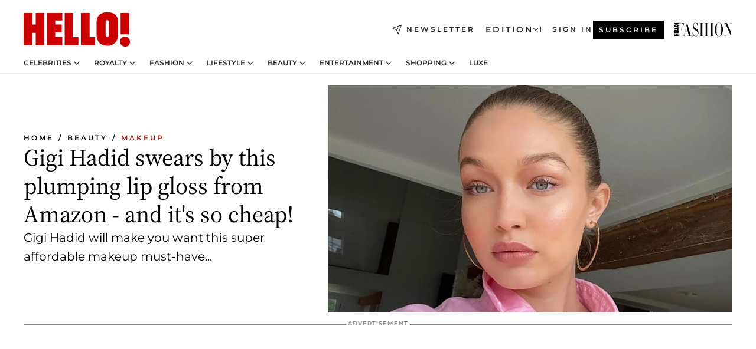

--- FILE ---
content_type: application/javascript; charset=utf-8
request_url: https://www.hellomagazine.com/_next/static/chunks/968.379333edf157e5a8.js?dpl=dpl_b97JdAf6jqhW4gGF5wYcXRGPB9HC
body_size: -588
content:
"use strict";(self.webpackChunk_N_E=self.webpackChunk_N_E||[]).push([[968],{80968:(e,t,n)=>{n.r(t),n.d(t,{VercelAnalytics:()=>c});var r=n(6029),d=n(55729);function u({beforeSend:e,debug:t=!0,mode:n="auto"}){return(0,d.useEffect)(()=>{((e={debug:!0})=>{var t;if("undefined"==typeof window)return;let n=function(e="auto"){return"auto"===e?!function(){try{return!1}catch(e){return!1}}()?"production":"development":e}(e.mode);window.va||(window.va=function(...e){(window.vaq=window.vaq||[]).push(e)}),e.beforeSend&&(null==(t=window.va)||t.call(window,"beforeSend",e.beforeSend));let r="development"===n?"https://cdn.vercel-insights.com/v1/script.debug.js":"/_vercel/insights/script.js";if(document.head.querySelector(`script[src*="${r}"]`))return;let d=document.createElement("script");d.src=r,d.defer=!0,d.setAttribute("data-sdkn","@vercel/analytics"),d.setAttribute("data-sdkv","0.1.11"),"development"===n&&!1===e.debug&&d.setAttribute("data-debug","false"),document.head.appendChild(d)})({beforeSend:e,debug:t,mode:n})},[e,t,n]),null}let c=e=>{let{beforeSend:t,debug:n,mode:d}=e;return(0,r.jsx)(u,{beforeSend:t,debug:n,mode:d})}}}]);

--- FILE ---
content_type: application/javascript; charset=utf-8
request_url: https://www.hellomagazine.com/_next/static/chunks/4223-81b63ed7cc7287a3.js?dpl=dpl_b97JdAf6jqhW4gGF5wYcXRGPB9HC
body_size: 4882
content:
"use strict";(self.webpackChunk_N_E=self.webpackChunk_N_E||[]).push([[4223],{9484:(e,t,o)=>{o.d(t,{Vc:()=>a,Vu:()=>r,_1:()=>i,zP:()=>n});let n=e=>{let t="registration_hello";switch(e){case"OTP":t="one_time_password";break;case"social":t="registration_social"}if(window.EV&&window.EV.Core){let e=window.document.location.hostname.replace("www.","").replace("myaccount.","").replace("local.","").replace("suscribete.","");window.EV.Core.init({serviceName:t,realmName:"helloRealm",icDomain:"https://".concat("ev.hellomagazine.com","/ic/api"),secureMode:!0,enableSSOMode:!1,ssoCookieDomain:".".concat(e),brand:"Hello",recaptchaSiteKey:"registration_hello"===t?"6LfLq-QoAAAAAOb66bWLQXr8lDfeXTOyG3Yrd9Ve":null})}},a=()=>{window.EV&&window.EV.Social&&window.EV.Social.init({icDomain:"https://".concat("ev.hellomagazine.com","/ic/api"),serviceName:"registration_social",realmName:"helloRealm",redirectUri:"https://".concat(window.document.location.host).concat("/myaccount/").concat("got-verification-email","/"),localStorageExpireTime:4320,socialKeys:{google:"594216441741-ebam5uogaefh78mrmk6pcj4k5t0otesf.apps.googleusercontent.com"},socialAttributeMapping:{email:"email",first_name:"firstName",last_name:"lastName"},brand:"Hello"})},r=()=>{window.EV&&window.EV.WM&&window.EV.WM.init({wmDomain:"https://".concat("ev.hellomagazine.com","/wm/api/v1/ev-widgets"),brand:"Hello",language:"en",useWmTranslations:!0})},i=e=>{window.EV.Widgets=window.EV.Widgets||{},window.EV.Widgets.Display={tandc:{type:"checkbox",values:[{caption:e.evRegistrationTandcHTML,value:"true"}]},registers:{type:"checkbox",values:[{caption:"",value:"true"}]}}}},17400:(e,t,o)=>{o.d(t,{IC:()=>a});var n=o(29143);let a=(e,t)=>{let o=t||n.env.NEXT_PUBLIC_BASEPATH;return void 0===o||e.startsWith(o)?e:"".concat(o).concat(e)}},24223:(e,t,o)=>{o.d(t,{qL:()=>N,zg:()=>_,Ty:()=>p,Lh:()=>f,qG:()=>L,vA:()=>d,M3:()=>g,Qq:()=>P,iF:()=>u,bM:()=>C,Ne:()=>y,aj:()=>m,Nl:()=>E,I9:()=>V,WY:()=>v,LK:()=>A,bu:()=>b,z_:()=>I});var n=o(8600),a=o(27562),r=o(17400),i=o(74270),l=o(65318);o(29143).env.NEXT_EVOLOK_NEWSLETTERS_API_KEY;let c=function(){let e=new Date,t=e=>String(e).padStart(2,"0");return"".concat(e.getFullYear(),"-").concat(t(e.getMonth()+1),"-").concat(t(e.getDate())," ").concat(t(e.getHours()),":").concat(t(e.getMinutes()),":").concat(t(e.getSeconds()))};var s=o(23643);let d=()=>window.location.search.substring(1).split("&").reduce((e,t)=>{let[o,n]=t.split("=");return e[o]=n?decodeURIComponent(n):"",e},{}),u=()=>{try{if(new URLSearchParams(window.location.search).get("oneTimePasswordKey"))return!0}catch(e){console.error(e)}return!1},m=e=>{let t=e.replace("%3Fviewas%3Damp","").replace("?viewas=amp","");(e=>{try{let t=new URL(e);return"cdn.privacy-mgmt.com"===t.hostname}catch(e){return!1}})(t)?window.location.href="https://www.hellomagazine.com/":window.location.href=t},w=()=>{let e=(0,s.getCookie)("loginRedirectUrl");return"string"==typeof e&&e.trim()?e:null},g=()=>{var e,t,o,n;return null!=(n=null!=(o=null!=(t=null!=(e=(()=>{try{if(!(()=>{try{let e=new URLSearchParams(window.location.search).get("action"),t=w();if("authorization"===e||(e=>!!e&&e.includes("api/generateCheckoutUrl"))(t))return!0}catch(e){console.error(e)}return!1})())return null;let e=w(),t=window.EV.Em.getEVSession();return e=function(e,t){let o=new URL(e);return o.searchParams.append("uid",btoa(t)),o.toString()}(e,t.guid)}catch(e){return console.error(e),null}})())?e:(()=>{if(!u())return null;let e="https://".concat("myaccount.hellomagazine.com").concat("/myaccount/");return"".concat(e).concat("your-email-has-been-successfully-verified","/")})())?t:(()=>{let e=d();return(null==e?void 0:e.redirect_url)||null})())?o:w())?n:"/myaccount/profile/"},v=()=>{let e=d();(null==e?void 0:e.redirect_url)&&(0,s.setCookie)("loginRedirectUrl",null==e?void 0:e.redirect_url,{path:"/",maxAge:900})},E=()=>{let e=g();(0,s.deleteCookie)("loginRedirectUrl"),m(e)},h=()=>{let e="header";try{let t=new URLSearchParams(window.location.search).get("regSource");t&&(e=t)}catch(e){console.error(e)}return e},S=()=>{let e=window.location.href;try{let t=new URLSearchParams(window.location.search).get("registration_url");t&&(e=decodeURIComponent(t))}catch(e){console.error(e)}return e},f=async()=>{a.P.emit("registration-evolok",{eventCategory:"registration",eventCode:"registration",eventName:"registration",data:{registration_url:await S(),regSource:await h()}})},p=async()=>{a.P.emit("login-evolok",{eventCategory:"login",eventCode:"login",eventName:"login",data:{registration_url:await S(),regSource:await h()}})},y=async e=>{console.debug("Login Success = ",e),await p(),(0,l.xc)(),a.P.emit("restartEvolok",{eventCategory:"restartEvolok",eventCode:"restartEvolok",eventName:"restartEvolok",data:{}})},_=()=>{(0,l.CU)("resetpassword-widget"),(0,l.W$)();let e=document.querySelector('#resetpassword-widget div[ng-if="showErrorMsgs"]');null==e||e.setAttribute("class","hide")},C=(e,t)=>{(0,n.n)({script:{name:"EvolokWidget",src:(0,r.IC)("/evolok/ev-widgets.min.js?v1")},appendHead:!0,onLoad:()=>{try{e()}catch(e){i.R.error("EvolokWidgetLibrary","Myaccount","Was impossible to load the Core after ev-widgets.min.js")}},onError:()=>{t()}})},L=async e=>{if(window.EV&&window.EV.Social){var t,o;let n=await window.EV.Social.getLinkedSocialProfiles(e),a=null==n||null==(o=n.response)||null==(t=o.GOOGLE)?void 0:t[0];if(a){let{firstName:e,lastName:t}=a;return{firstName:e,lastName:t}}}return null},k=(e,t)=>{let o=document.querySelector('input[name="'.concat(e,'"]'));o&&(o.value=t,o.dispatchEvent(new Event("input")))},I=()=>{let e=S();k("registration_url",e=e.substring(0,255))},b=()=>{k("registration_source",h())},V=()=>{k("nw_first_consent_time",c())},A=()=>{let e=document.querySelector("input#checkbox_registers_true.checkbox-input");e.checked||(e.checked=!0,e.dispatchEvent(new Event("change")))},N=()=>{let e=window.location.hostname.split(".");"www"===e[0]&&e.shift();let t=e.length>2?"."+e.slice(-3).join("."):"."+e.slice(-2).join(".");document.cookie="ev_ss=; expires=Thu, 01 Jan 1970 00:00:00 UTC; domain="+t+"; path=/;"},P=()=>!!(0,s.getCookie)("ev_ss")&&!!(0,s.getCookie)("ex_ss")&&null!==window.EV.Em.getEVSession()},49024:(e,t,o)=>{o.d(t,{Mi:()=>m,i5:()=>v,xl:()=>g});var n=o(6029),a=o(74270),r=o(50230),i=o(90795),l=o(24223),c=o(9484),s=o(62585);let d=function(){window.evolokGoogleSession=!!localStorage.getItem("google_one_tap_attempted")};async function u(e){var t,o,n,a;let r=await (0,i.getProfile)(e),{firstName:c="",lastName:s=""}=await (0,l.qG)(e)||{},d=(null==(o=r.userProfile.attributes.filter(e=>"first_name"===e.name))||null==(t=o[0])?void 0:t.value)||"",u=(null==(a=r.userProfile.attributes.filter(e=>"last_name"===e.name))||null==(n=a[0])?void 0:n.value)||"";window.EV&&window.EV.Core&&await window.EV.Core.updateUserProfile(e,"myaccount",[{name:"first_name",value:d||c},{name:"last_name",value:u||s}])}let m=()=>{setTimeout(()=>{let e="https://".concat("myaccount.hellomagazine.com").concat("/myaccount/"),t="sorry-we-couldnt-verify-your-email";e&&t?(performance.mark("[MyaccountEvolok] - TimeOut Verification Email"),(0,l.aj)("".concat(e).concat(t,"/"))):console.error("Missing environment variables: EVOLOK_MYACCOUNT_BASEURL or VERIFICATION_EMAIL_KO_SLUG")},1e4)},w=()=>{try{window.addEventListener("ev.ad.authorize",d),(0,c.zP)("OTP"),(0,c.Vc)(),(()=>{let e="https://".concat("myaccount.hellomagazine.com").concat("/myaccount/"),t="your-email-has-been-successfully-verified";window.EV&&window.EV.Event&&(window.EV.Event.on(window.EV.Event.AUTO_SOCIAL_LINK_SUCCESS,async o=>{performance.mark("[MyaccountEvolok] - AUTO_SOCIAL_LINK_SUCCESS");let{guid:n}=o.response;await u(n),e&&t?(0,l.aj)("".concat(e).concat(t,"/")):console.error("Missing environment variables: EVOLOK_MYACCOUNT_BASEURL or VERIFICATION_EMAIL_OK_SLUG")}),window.EV.Event.on(window.EV.Event.LOGIN_SUCCESS,()=>{let e="https://".concat("myaccount.hellomagazine.com").concat("/myaccount/"),t="link-your-google-account";performance.mark("[MyaccountEvolok] - LOGIN_SUCCESS"),window.evolokGoogleSession||(e&&t?(performance.mark("[MyaccountEvolok] - Redirect to Link Google Account"),(0,l.aj)("".concat(e).concat(t,"/"))):console.error("Missing environment variables: EVOLOK_MYACCOUNT_BASEURL or NEXT_PUBLIC_LINK_GOOGLE_ACCOUNT"))}))})(),m()}catch(e){a.R.error("[MyaccountEvolok] VerificationEmail","Error during onLoad",e.message)}},g=()=>(0,n.jsxs)(n.Fragment,{children:[(0,s.N1)(!0),(0,n.jsx)(r.y,{})]}),v=()=>{(0,l.bM)(w,()=>(()=>{let e="https://".concat("myaccount.hellomagazine.com").concat("/myaccount/"),t="sorry-we-couldnt-verify-your-email";e&&t?(0,l.aj)("".concat(e).concat(t,"/")):console.error("Missing environment variables: EVOLOK_MYACCOUNT_BASEURL or VERIFICATION_EMAIL_KO_SLUG")})())}},65318:(e,t,o)=>{o.d(t,{By:()=>w,CU:()=>s,Dy:()=>y,I2:()=>p,W$:()=>u,kz:()=>f,of:()=>v,tC:()=>c,xc:()=>d,xm:()=>m});var n=o(6029),a=o(27562),r=o(55729),i=o(24223),l=o(49024);let c=()=>{var e,t,o,n,a;null==(e=document.getElementById("login-widget"))||e.setAttribute("classname","hide"),null==(t=document.getElementById("registration-widget"))||t.setAttribute("classname","hide"),null==(o=document.getElementById("forgotpassword-widget"))||o.setAttribute("classname","hide"),null==(n=document.getElementById("userIdentifier-widget"))||n.setAttribute("classname","hide"),null==(a=document.getElementById("resetpassword-widget"))||a.setAttribute("classname","hide")},s=e=>{let t=document.getElementById(e);null==t||t.removeAttribute("classname")},d=()=>{let e=document.getElementById("spinner-container");null==e||e.classList.remove("hide")},u=()=>{let e=document.getElementById("spinner-container");null==e||e.classList.add("hide")},m=()=>{c(),s("login-widget")},w=()=>{c(),s("registration-widget")},g=function(){let e=arguments.length>0&&void 0!==arguments[0]&&arguments[0];if(e){let e=document.querySelector('[ng-show="sentEmail"]');null==e||e.click()}a.P.emit("forgotPassword",{eventCategory:"forgotPassword",eventCode:"forgotPassword",eventName:"submit",data:{}}),c(),s("forgotpassword-widget")},v=async()=>{let e=null;if(window.EV&&window.EV.Em&&"function"==typeof window.EV.Em.getAuthResponse&&(e=await window.EV.Em.getAuthResponse()),(0,i.iF)())(0,l.Mi)();else{let t=(0,i.vA)();(null==t?void 0:t.showScreen)==="forgotpassword"?(g(),u()):(null==e?void 0:e.loggedOut)===!1&&(0,i.Qq)()?console.debug("User Logged - redirect"):(a.P.emit("identifierScreen",{eventCategory:"identifierScreen",eventCode:"identifierScreen",eventName:"submit",data:{}}),c(),s("userIdentifier-widget"),u())}},E=()=>document.querySelector('div[ng-show="otpEnabled && showOtpButton"]'),h=()=>{E().removeAttribute("className"),u()},S=()=>{E().setAttribute("className","hide"),d()},f=e=>{let[t]=(0,r.useState)(!0),[o,i]=(0,r.useState)("identifierScreen"),[l,c]=(0,r.useState)(""),[s,d]=(0,r.useState)(""),[u,m]=(0,r.useState)(!1),{evLoginTitle:w,evLoginSubtitleHTML:g,evRegistrationTitle:v,evRegistrationSubtitleBefore:E,evRegistrationSubtitleAfter:h,evForgottenPasswordTitle:S,evForgottenPasswordSubtitle:f,evIdentifierTitle:p,evforgotPasswordSuccessTitle:y,evforgotPasswordSuccessSubtitle:_}=e||{};return(0,r.useEffect)(()=>{a.P.on("loginScreen",()=>{i("loginScreen"),c(w),d(g),m(!0)}),a.P.on("registrationScreen",e=>{var t;i("registrationScreen"),c(v),d(E+((null==(t=e.data)?void 0:t.email)||"unknown")+h),m(!0)}),a.P.on("forgotPassword",()=>{i("forgotPassword"),c(S),d(f),m(!0)}),a.P.on("identifierScreen",()=>{i("identifierScreen"),c(p),d(""),m(!1)}),a.P.on("forgotPasswordSuccessScreen",()=>{i("forgotPasswordSuccessScreen"),c(y),d(_),m(!0)})},[w,g,v,E,h,S,f,p,y,_]),t&&(0,n.jsxs)(n.Fragment,{children:[(0,n.jsxs)("div",{className:"".concat(o," evolok__widget-header"),children:[(0,n.jsx)("h1",{className:"ev-title",children:l}),u&&(0,n.jsx)("h2",{className:"ev-subtitle",dangerouslySetInnerHTML:{__html:s}})]}),(0,n.jsx)("div",{className:"evolok__widget-devider"})]})},p=e=>{let[t,o]=(0,r.useState)(!0),[i,l]=(0,r.useState)("identifierScreen"),[c,s]=(0,r.useState)(""),{evIdentifierFooterHTML:d,evforgotPasswordSuccessFooterHTML:u}=e||{};return(0,r.useEffect)(()=>{a.P.on("loginScreen",()=>{o(!1),l("loginScreen"),s("")}),a.P.on("registrationScreen",()=>{o(!1),l("registrationScreen"),s("")}),a.P.on("forgotPassword",()=>{o(!1),l("forgotPassword"),s("")}),a.P.on("identifierScreen",()=>{o(!0),l("identifierScreen"),s(d)}),a.P.on("forgotPasswordSuccessScreen",()=>{o(!0),l("forgotPasswordSuccessScreen"),s(u)})},[d,u]),t&&(0,n.jsx)("div",{className:"".concat(i," evolok__widget-footer"),children:(0,n.jsx)("p",{className:"evIdentifierFooterHTML",dangerouslySetInnerHTML:{__html:c}})})},y=()=>{let e=0,t=setInterval(()=>{let o=document.querySelector('ng-form[name="evLoginForm"]');if(o){clearInterval(t),(e=>{new MutationObserver(t=>{for(let o of t)"attributes"===o.type&&"class"===o.attributeName&&(e.classList.contains("ng-hide")?S():h())}).observe(e,{attributes:!0,attributeFilter:["class"]})})(o);return}(e+=1e3)>=1e4&&clearInterval(t)},1e3)};window.showForgotPassword=g,window.showUserIdentifier=v},90795:(e,t,o)=>{o.r(t),o.d(t,{Evolok:()=>E,Logout:()=>h,getProfile:()=>w,getRegistrationSource:()=>g});var n=o(6029),a=o(55729),r=o(57067),i=o(45105),l=o.n(i),c=o(27562),s=o(24333),d=o(82240),u=o(17400),m=o(24223);let w=async e=>{let t=await fetch("https://".concat("ev.hellomagazine.com","/ic/api/userProfile/").concat(e),{method:"GET",headers:{Authorization:"Evolok evolok.api.key=".concat("b3812d13-5166-45b7-aa2f-854bb8bfc2ae"),"content-type":"application/json",Accept:"application/json"},redirect:"follow"});return await t.json()},g=()=>{let e="header";try{let t=new URLSearchParams(window.location.search).get("regSource");t&&(e=t)}catch(e){console.error(e)}return e},v=()=>{let e=window.location.href;try{let t=new URLSearchParams(window.location.search).get("registration_url");t&&(e=decodeURIComponent(t))}catch(e){console.error(e)}return e},E=e=>{var t,o,i,w,E,h,S,f,p,y;let{pageProps:_}=e,{setEvolokLoaded:C}=(0,a.useContext)(s.F),[L,k]=(0,a.useState)(0),[I,b]=(0,a.useState)(0),V=Array.from(new Set([...(null==_||null==(t=_.articleStats)?void 0:t.evolokTags)||[],...(null==_||null==(o=_.articleStats)?void 0:o.tags)||[]])),A=(null==_||null==(i=_.articleStats)?void 0:i.author)||[],N=null==(y=null==_||null==(w=_.articleStats)?void 0:w.isGOTEnabled)||y,[P]=(0,a.useState)({articleId:(null==_||null==(E=_.articleStats)?void 0:E.articleID)||"",site:"Hello",title:(null==_||null==(h=_.seoData)?void 0:h.title)||"",authors:A.toString(),section:(null==_||null==(S=_.articleStats)?void 0:S.section)||"",subsection:(null==_||null==(f=_.articleStats)?void 0:f.subsection)||"",tags:V.toString(),...(null==_||null==(p=_.articleStats)?void 0:p.articleUrl)&&{article_url:_.articleStats.articleUrl}}),O=()=>{C(!1),b(e=>e+1)},{userManageData:U,setUserManageData:R}=(0,a.useContext)(s.F),T=async function(e){if(window.EV&&window.EV.Em&&"function"==typeof window.EV.Em.getAuthResponse){let t=await window.EV.Em.getAuthResponse();"ALLOW_ACCESS"===e.detail.result&&(null==t?void 0:t.result)!==e.detail.result&&window.location.reload()}},M=()=>{var e;c.P.emit("LoggedIn",{eventCategory:"evolok",eventCode:"evolok-user-logged-in-event",eventName:"evolok-user-logged-in-event",data:{}}),O();(null==_||null==(e=_.articleStats)?void 0:e.section.includes("/myaccount/".replaceAll("/","")))||((0,m.Ty)(),window.addEventListener("ev.ad.authorize",T))};(0,a.useEffect)(()=>{if(1===L){let e=window.document.location.hostname.replace("www.","").replace("myaccount.","").replace("local.","").replace("suscribete.","");window.EV.Em.init({url:"https://".concat("ev.hellomagazine.com","/acd/api/3.0"),sidCookieDomain:".".concat(e),ssoCookieDomain:".".concat(e),brand:"Hello",GTMDataLayerEnabled:!0,realmName:"helloRealm",authSchemeName:"default",icDomain:"".concat("ev.hellomagazine.com","/ic/api"),enableGoogleOneTap:N,socialAttributeMapping:{email:"email",first_name:"firstName",last_name:"lastName"},googleClientId:"594216441741-ebam5uogaefh78mrmk6pcj4k5t0otesf.apps.googleusercontent.com",autoLinkLoginRedirectAutomatic:!0,autoLinkLoginRedirectUrl:"".concat("/got-one-time-password","/"),serviceName:"registration_social",autoPopulate:!0}),window.EV.Em.authorize(JSON.stringify(P),x,z),window.EV.Em.on(window.EV.Em.Event.SOCIAL_LOGIN_SUCCESS,M),c.P.on("restartEvolok",M),window.EV.Em.on(window.EV.Em.Event.SOCIAL_REGISTER_SUCCESS,async function(){c.P.emit("registration-evolok",{eventCategory:"registration",eventCode:"registration",eventName:"registration",data:{registration_url:await v(),regSource:await g()}})}),window.EV.Em.on(window.EV.Em.Event.REGISTRATION_SUCCESS,async function(){c.P.emit("registration-evolok",{eventCategory:"registration",eventCode:"registration",eventName:"registration",data:{registration_url:await v(),regSource:await g()}})}),window.EV.Em.on(window.EV.Em.Event.LOGOUT_SUCCESS,async function(){c.P.emit("LoggedOut",{eventCategory:"evolok",eventCode:"evolok-user-logged-out-event",eventName:"evolok-user-logged-out-event",data:{}}),O()}),window.EV.Em.on(window.EV.Em.Event.SOCIAL_LOGIN_FAILED,async function(e){"SOCIAL_EMAIL_ADDRESS_IN_USE"===e.detail.code&&(0,r.setCookie)("redirectUrl",window.location.href,{path:"/",maxAge:259200})})}},[L,P,I]);let j=(0,u.IC)("/evolok/ev-em.min.js?v1");return(0,n.jsx)(l(),{src:j,onLoad:()=>{k(e=>e+1)}});async function x(e){var t;U.cid=e.sessionId||e.restoredSessionId||"",U.ip=e.userProperties.ip||"",U.isLogged=!1===e.loggedOut,U.userSegment=e.segments||[],U.internalSessionId=(null==(t=e.auth)?void 0:t.session.internalUserId)||"",R(U),c.P.emit("UserAuthorizeEvent",{eventCategory:"evolok",eventCode:"evolok-user-authorize-event",eventName:"evolok-user-authorize-event",data:{}}),performance.mark("Evolok loaded"),C(!0),(0,d.v)(e.sessionId,e.pid),window.dataLayer.push({sessionIdReady:!0})}function z(e){console.debug(e)}},h=()=>{var e,t,o,n,a;(null==(t=window)||null==(e=t.EV)?void 0:e.Em)&&(window.EV.Em.logout(),(0,m.qL)()),(null==(a=window)||null==(n=a.vf)||null==(o=n.session)?void 0:o.logout)&&window.vf.session.logout()}}}]);